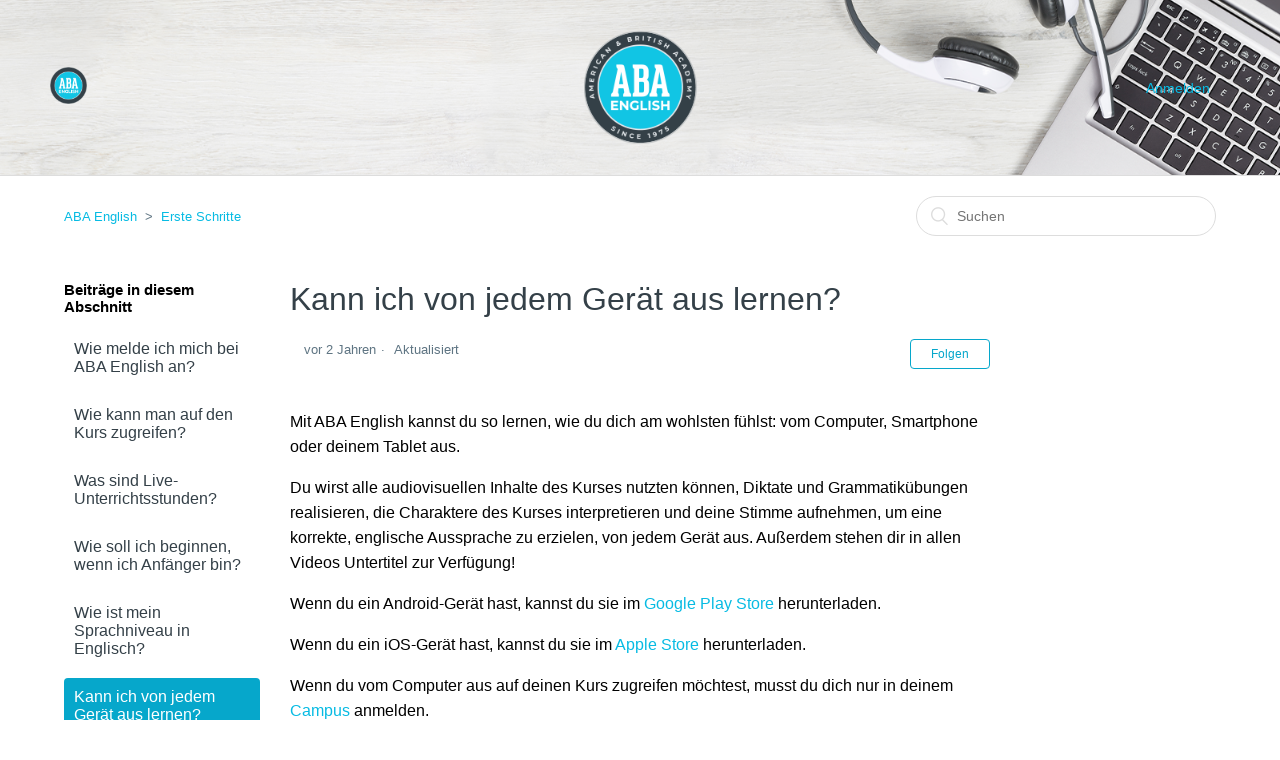

--- FILE ---
content_type: text/html; charset=utf-8
request_url: https://help.abaenglish.com/hc/de/articles/360016426053-Kann-ich-von-jedem-Ger%C3%A4t-aus-lernen
body_size: 6755
content:
<!DOCTYPE html>
<html dir="ltr" lang="de">
<head>
  <meta charset="utf-8" />
  <!-- v26896 -->


  <title>Kann ich von jedem Gerät aus lernen? &ndash; ABA English</title>

  <meta name="csrf-param" content="authenticity_token">
<meta name="csrf-token" content="hc:meta:server:n9Wze40hdRCiKbCWI6AAKx1DkftUo3rRmI23iCTChE4JC2mNoX0XRh2EZFyFo7ivOuXewP7oDLqwwaI6mL7SdQ">

  <meta name="description" content="Mit ABA English kannst du so lernen, wie du dich am wohlsten fühlst: vom Computer, Smartphone oder deinem Tablet aus. Du wirst alle..." /><meta property="og:image" content="https://help.abaenglish.com/hc/theming_assets/01HZM53FQGZZ80HE7JV339PKWM" />
<meta property="og:type" content="website" />
<meta property="og:site_name" content="ABA English" />
<meta property="og:title" content="Kann ich von jedem Gerät aus lernen?" />
<meta property="og:description" content="Mit ABA English kannst du so lernen, wie du dich am wohlsten fühlst: vom Computer, Smartphone oder deinem Tablet aus.
Du wirst alle audiovisuellen Inhalte des Kurses nutzten können, Diktate und Gra..." />
<meta property="og:url" content="https://help.abaenglish.com/hc/de/articles/360016426053-Kann-ich-von-jedem-Ger%C3%A4t-aus-lernen" />
<link rel="canonical" href="https://help.abaenglish.com/hc/de/articles/360016426053-Kann-ich-von-jedem-Ger%C3%A4t-aus-lernen">
<link rel="alternate" hreflang="de" href="https://help.abaenglish.com/hc/de/articles/360016426053-Kann-ich-von-jedem-Ger%C3%A4t-aus-lernen">
<link rel="alternate" hreflang="en-us" href="https://help.abaenglish.com/hc/en-us/articles/360016426053-Can-I-study-from-any-device">
<link rel="alternate" hreflang="es" href="https://help.abaenglish.com/hc/es/articles/360016426053--Puedo-estudiar-desde-cualquier-dispositivo">
<link rel="alternate" hreflang="fr" href="https://help.abaenglish.com/hc/fr/articles/360016426053-Est-ce-que-je-peux-%C3%A9tudier-avec-n-importe-quel-dispositif">
<link rel="alternate" hreflang="it" href="https://help.abaenglish.com/hc/it/articles/360016426053-Posso-studiare-da-qualsiasi-dispositivo">
<link rel="alternate" hreflang="pt-br" href="https://help.abaenglish.com/hc/pt-br/articles/360016426053-Posso-estudar-a-partir-de-qualquer-dispositivo">
<link rel="alternate" hreflang="ru" href="https://help.abaenglish.com/hc/ru/articles/360016426053-%D0%9C%D0%BE%D0%B3%D1%83-%D0%BB%D0%B8-%D1%8F-%D0%B7%D0%B0%D0%BD%D0%B8%D0%BC%D0%B0%D1%82%D1%8C%D1%81%D1%8F-%D0%BD%D0%B0-%D0%BB%D1%8E%D0%B1%D0%BE%D0%BC-%D1%83%D1%81%D1%82%D1%80%D0%BE%D0%B9%D1%81%D1%82%D0%B2%D0%B5">
<link rel="alternate" hreflang="x-default" href="https://help.abaenglish.com/hc/en-us/articles/360016426053-Can-I-study-from-any-device">

  <link rel="stylesheet" href="//static.zdassets.com/hc/assets/application-f34d73e002337ab267a13449ad9d7955.css" media="all" id="stylesheet" />
    <!-- Entypo pictograms by Daniel Bruce — www.entypo.com -->
    <link rel="stylesheet" href="//static.zdassets.com/hc/assets/theming_v1_support-e05586b61178dcde2a13a3d323525a18.css" media="all" />
  <link rel="stylesheet" type="text/css" href="/hc/theming_assets/216241/3194796/style.css?digest=19360932383762">

  <link rel="icon" type="image/x-icon" href="/hc/theming_assets/01HZM53FWCQQ1B2FKDQYZ3FBSA">

    <script src="//static.zdassets.com/hc/assets/jquery-ed472032c65bb4295993684c673d706a.js"></script>
    

  <meta content="width=device-width, initial-scale=1.0, maximum-scale=1.0, user-scalable=0" name="viewport" />

<!-- Google Tag Manager -->
<script>(function(w,d,s,l,i){w[l]=w[l]||[];w[l].push({'gtm.start':
new Date().getTime(),event:'gtm.js'});var f=d.getElementsByTagName(s)[0],
j=d.createElement(s),dl=l!='dataLayer'?'&l='+l:'';j.async=true;j.src=
'https://www.googletagmanager.com/gtm.js?id='+i+dl;f.parentNode.insertBefore(j,f);
})(window,document,'script','dataLayer','GTM-MCKRJKH');</script>
<!-- End Google Tag Manager -->
  <script type="text/javascript" src="/hc/theming_assets/216241/3194796/script.js?digest=19360932383762"></script>
</head>
<body class="">
  
  
  

  <!-- Google Tag Manager (noscript) -->
<noscript><iframe src="https://www.googletagmanager.com/ns.html?id=GTM-MCKRJKH"
height="0" width="0" style="display:none;visibility:hidden"></iframe></noscript>
<!-- End Google Tag Manager (noscript) -->

<header class="header">
  <div class="logo">
    <a title="Home" href="/hc/de">
      <img src="/hc/theming_assets/01HZM53FQGZZ80HE7JV339PKWM" alt="Logo">
    </a>
  </div>
  <div class="nav-wrapper">
    <span class="icon-menu"></span>
      <a class="login" data-auth-action="signin" role="button" rel="nofollow" title="Öffnet ein Dialogfeld" href="https://abaenglish.zendesk.com/access?brand_id=3194796&amp;return_to=https%3A%2F%2Fhelp.abaenglish.com%2Fhc%2Fde%2Farticles%2F360016426053-Kann-ich-von-jedem-Ger%25C3%25A4t-aus-lernen&amp;locale=de">Anmelden</a>

  </div>
</header>


  <main role="main">
    <div class="container-divider"></div>
<div class="container">
  <nav class="sub-nav">
    <ol class="breadcrumbs">
  
    <li title="ABA English">
      
        <a href="/hc/de">ABA English</a>
      
    </li>
  
    <li title="Erste Schritte">
      
        <a href="/hc/de/sections/360003131874-Erste-Schritte">Erste Schritte</a>
      
    </li>
  
</ol>

    <form role="search" class="search" data-search="" action="/hc/de/search" accept-charset="UTF-8" method="get"><input type="hidden" name="utf8" value="&#x2713;" autocomplete="off" /><input type="hidden" name="category" id="category" value="360001365734" autocomplete="off" />
<input type="search" name="query" id="query" placeholder="Suchen" aria-label="Suchen" /></form>
  </nav>

  <div class="article-container" id="article-container">
    <section class="article-sidebar">
      <section class="section-articles collapsible-sidebar">
        <h3 class="collapsible-sidebar-title sidenav-title">Beiträge in diesem Abschnitt</h3>
        <ul>
          
            <li>
              <a href="/hc/de/articles/360016234234-Wie-melde-ich-mich-bei-ABA-English-an" class="sidenav-item ">Wie melde ich mich bei ABA English an?</a>
            </li>
          
            <li>
              <a href="/hc/de/articles/360016361953-Wie-kann-man-auf-den-Kurs-zugreifen" class="sidenav-item ">Wie kann man auf den Kurs zugreifen?</a>
            </li>
          
            <li>
              <a href="/hc/de/articles/4406273132306-Was-sind-Live-Unterrichtsstunden" class="sidenav-item ">Was sind Live-Unterrichtsstunden?</a>
            </li>
          
            <li>
              <a href="/hc/de/articles/360016301214-Wie-soll-ich-beginnen-wenn-ich-Anf%C3%A4nger-bin" class="sidenav-item ">Wie soll ich beginnen, wenn ich Anfänger bin?</a>
            </li>
          
            <li>
              <a href="/hc/de/articles/360016301474-Wie-ist-mein-Sprachniveau-in-Englisch" class="sidenav-item ">Wie ist mein Sprachniveau in Englisch?</a>
            </li>
          
            <li>
              <a href="/hc/de/articles/360016426053-Kann-ich-von-jedem-Ger%C3%A4t-aus-lernen" class="sidenav-item current-article">Kann ich von jedem Gerät aus lernen?</a>
            </li>
          
            <li>
              <a href="/hc/de/articles/360016426333-Kann-ich-den-Kurs-ohne-Internetzugang-fortsetzen" class="sidenav-item ">Kann ich den Kurs ohne Internetzugang fortsetzen?</a>
            </li>
          
        </ul>
        
      </section>
    </section>

    <article class="article">
      <header class="article-header">
        <h1 title="Kann ich von jedem Gerät aus lernen?" class="article-title">
          Kann ich von jedem Gerät aus lernen?
          
        </h1>

        <div class="article-author">
          <div class="avatar article-avatar">
            
            
          </div>
          <div class="article-meta">
            

            <ul class="meta-group">
              
                <li class="meta-data"><time datetime="2024-02-18T13:41:48Z" title="2024-02-18T13:41:48Z" data-datetime="relative">18. Februar 2024 13:41</time></li>
                <li class="meta-data">Aktualisiert</li>
              
            </ul>
          </div>
        </div>
        <a class="article-subscribe" title="Öffnet ein Dialogfenster zum Anmelden" rel="nofollow" role="button" data-auth-action="signin" aria-selected="false" href="/hc/de/articles/360016426053-Kann-ich-von-jedem-Ger%C3%A4t-aus-lernen/subscription.html">Folgen</a>
      </header>

      <section class="article-info">
        <div class="article-content">
          <div class="article-body"><p><span style="font-weight: 400;">Mit ABA English kannst du so lernen, wie du dich am wohlsten fühlst: vom Computer, Smartphone oder deinem Tablet aus.</span></p>
<p><span style="font-weight: 400;">Du wirst alle audiovisuellen Inhalte des Kurses nutzten können, Diktate und Grammatikübungen realisieren, die Charaktere des Kurses interpretieren und deine Stimme aufnehmen, um eine korrekte, englische Aussprache zu erzielen, von jedem Gerät aus. Außerdem stehen dir in allen Videos Untertitel zur Verfügung!</span></p>
<p><span style="font-weight: 400;">Wenn du ein Android-Gerät hast, kannst du sie im</span><a href="https://play.google.com/store/apps/details?id=com.abaenglish.videoclass&amp;hl=de"> <span style="font-weight: 400;">Google Play Store</span></a><span style="font-weight: 400;"> herunterladen.</span></p>
<p><span style="font-weight: 400;">Wenn du ein iOS-Gerät hast, kannst du sie im</span><a href="https://itunes.apple.com/de/app/apple-store/id375380948?mt=8"> <span style="font-weight: 400;">Apple Store</span></a><span style="font-weight: 400;"> herunterladen.</span></p>
<p><span style="font-weight: 400;">Wenn du vom Computer aus auf deinen Kurs zugreifen möchtest, musst du dich nur in deinem</span><a href="https://campus.abaenglish.com/de/login"> <span style="font-weight: 400;">Campus</span></a><span style="font-weight: 400;"> anmelden.</span></p>
<p><span style="font-weight: 400;">Auch wenn du unterschiedliche Geräte nutzt, wird sich dein Fortschrittt immer synchronisieren, da du immer den selben Account nutzt. So kannst du zum Beispiel mit dem Computer von zu Hause aus beginnen, und in der Mittagspause mit dem Smartphone weitermachen. </span></p>
<p><span style="font-weight: 400;">Einige Abschnitt gibt es ausschließlich in der Webversion (</span>Campus<span style="font-weight: 400;">) und du kannst nur über </span>campus.abaenglish.com<span style="font-weight: 400;"> auf sie zugreifen. Die App, die du auf dein Handy oder Tablet herunterladen kannst, ist ein hervorragendes Tool, um deinen Kurs fortzusetzen, wann immer du möchtest.</span></p></div>

          <div class="article-attachments">
            <ul class="attachments">
              
            </ul>
          </div>
        </div>
      </section>

      <footer>
        <div class="article-footer">
          <div class="article-share">
  <ul class="share">
    <li><a href="https://www.facebook.com/share.php?title=Kann+ich+von+jedem+Ger%C3%A4t+aus+lernen%3F&u=https%3A%2F%2Fhelp.abaenglish.com%2Fhc%2Fde%2Farticles%2F360016426053-Kann-ich-von-jedem-Ger%25C3%25A4t-aus-lernen" class="share-facebook">Facebook</a></li>
    <li><a href="https://twitter.com/share?lang=de&text=Kann+ich+von+jedem+Ger%C3%A4t+aus+lernen%3F&url=https%3A%2F%2Fhelp.abaenglish.com%2Fhc%2Fde%2Farticles%2F360016426053-Kann-ich-von-jedem-Ger%25C3%25A4t-aus-lernen" class="share-twitter">Twitter</a></li>
    <li><a href="https://www.linkedin.com/shareArticle?mini=true&source=ABA+English&title=Kann+ich+von+jedem+Ger%C3%A4t+aus+lernen%3F&url=https%3A%2F%2Fhelp.abaenglish.com%2Fhc%2Fde%2Farticles%2F360016426053-Kann-ich-von-jedem-Ger%25C3%25A4t-aus-lernen" class="share-linkedin">LinkedIn</a></li>
  </ul>

</div>
          
        </div>
        
          <div class="article-votes">
            <span class="article-votes-question">War dieser Beitrag hilfreich?</span>
            <div class="article-votes-controls" role='radiogroup'>
              <a class="button article-vote article-vote-up" data-helper="vote" data-item="article" data-type="up" data-id="360016426053" data-upvote-count="337" data-vote-count="493" data-vote-sum="181" data-vote-url="/hc/de/articles/360016426053/vote" data-value="null" data-label="337 von 493 fanden dies hilfreich" data-selected-class="null" aria-selected="false" role="radio" rel="nofollow" title="Ja" href="#"></a>
              <a class="button article-vote article-vote-down" data-helper="vote" data-item="article" data-type="down" data-id="360016426053" data-upvote-count="337" data-vote-count="493" data-vote-sum="181" data-vote-url="/hc/de/articles/360016426053/vote" data-value="null" data-label="337 von 493 fanden dies hilfreich" data-selected-class="null" aria-selected="false" role="radio" rel="nofollow" title="Nein" href="#"></a>
            </div>
            </small>
          </div>
        

        <div class="article-more-questions" style="display: none;">
          Haben Sie Fragen? <a href="/hc/de/requests/new">Anfrage einreichen</a>
        </div>
        <div class="article-return-to-top">
          <a href="#article-container">Zurück an den Anfang<span class="icon-arrow-up"></span></a>
        </div>
      </footer>

      <section class="article-relatives">
        <div data-recent-articles></div>
        
  <section class="related-articles">
    
      <h3 class="related-articles-title">Verwandte Beiträge</h3>
    
    <ul>
      
        <li>
          <a href="/hc/de/related/click?data=[base64]%3D--07432d50af4c624ff7929b11cd109f91ae77afa6" rel="nofollow">Kann ich den Kurs ohne Internetzugang fortsetzen?</a>
        </li>
      
        <li>
          <a href="/hc/de/related/click?data=[base64]" rel="nofollow">Wie ist mein Sprachniveau in Englisch?</a>
        </li>
      
        <li>
          <a href="/hc/de/related/click?data=[base64]%3D--e15ae2cad705018fd2cc1ec5894c8886df5105b0" rel="nofollow">Was sind Live-Unterrichtsstunden?</a>
        </li>
      
        <li>
          <a href="/hc/de/related/click?data=[base64]" rel="nofollow">Wie kann ich mit ABA English Kontakt aufnehmen?</a>
        </li>
      
        <li>
          <a href="/hc/de/related/click?data=[base64]" rel="nofollow">Wie melde ich mich bei ABA English an?</a>
        </li>
      
    </ul>
  </section>


      </section>
      <div class="article-comments" id="article-comments">
        <section class="comments">
          <header class="comment-overview">
            <h3 class="comment-heading">
              Kommentare
            </h3>
            <p class="comment-callout">0 Kommentare</p>
            
          </header>

          <ul id="comments" class="comment-list">
            
          </ul>

          

          

          <p class="comment-callout">Zu diesem Beitrag können keine Kommentare hinterlassen werden.</p>
        </section>
      </div>
    </article>
  </div>
</div>

  </main>

  <footer class="footer">
  <div class="footer-inner">
    <a title="Home" href="/hc/de">ABA English</a>

    <div class="footer-language-selector">
      
        <div class="dropdown language-selector" aria-haspopup="true">
          <a class="dropdown-toggle">
            Deutsch
          </a>
          <span class="dropdown-menu dropdown-menu-end" role="menu">
            
              <a href="/hc/change_language/en-us?return_to=%2Fhc%2Fen-us%2Farticles%2F360016426053-Can-I-study-from-any-device" dir="ltr" rel="nofollow" role="menuitem">
                English (US)
              </a>
            
              <a href="/hc/change_language/es?return_to=%2Fhc%2Fes%2Farticles%2F360016426053--Puedo-estudiar-desde-cualquier-dispositivo" dir="ltr" rel="nofollow" role="menuitem">
                Español
              </a>
            
              <a href="/hc/change_language/fr?return_to=%2Fhc%2Ffr%2Farticles%2F360016426053-Est-ce-que-je-peux-%25C3%25A9tudier-avec-n-importe-quel-dispositif" dir="ltr" rel="nofollow" role="menuitem">
                Français
              </a>
            
              <a href="/hc/change_language/it?return_to=%2Fhc%2Fit%2Farticles%2F360016426053-Posso-studiare-da-qualsiasi-dispositivo" dir="ltr" rel="nofollow" role="menuitem">
                Italiano
              </a>
            
              <a href="/hc/change_language/pt-br?return_to=%2Fhc%2Fpt-br%2Farticles%2F360016426053-Posso-estudar-a-partir-de-qualquer-dispositivo" dir="ltr" rel="nofollow" role="menuitem">
                Português do Brasil
              </a>
            
              <a href="/hc/change_language/ru?return_to=%2Fhc%2Fru%2Farticles%2F360016426053-%25D0%259C%25D0%25BE%25D0%25B3%25D1%2583-%25D0%25BB%25D0%25B8-%25D1%258F-%25D0%25B7%25D0%25B0%25D0%25BD%25D0%25B8%25D0%25BC%25D0%25B0%25D1%2582%25D1%258C%25D1%2581%25D1%258F-%25D0%25BD%25D0%25B0-%25D0%25BB%25D1%258E%25D0%25B1%25D0%25BE%25D0%25BC-%25D1%2583%25D1%2581%25D1%2582%25D1%2580%25D0%25BE%25D0%25B9%25D1%2581%25D1%2582%25D0%25B2%25D0%25B5" dir="ltr" rel="nofollow" role="menuitem">
                Русский
              </a>
            
              <a href="/hc/change_language/tr?return_to=%2Fhc%2Ftr" dir="ltr" rel="nofollow" role="menuitem">
                Türkçe
              </a>
            
              <a href="/hc/change_language/zh-tw?return_to=%2Fhc%2Fzh-tw" dir="ltr" rel="nofollow" role="menuitem">
                繁體中文
              </a>
            
          </span>
        </div>
      
    </div>
  </div>
<!--
GM - 29-05-2018 removed inbenta code
<script src="https://zendesk-eu.inbenta.com/custom/zendesk_hc_abaenglish_common/js/loader.js"></script>
-->
</footer>



  <!-- / -->

  
  <script src="//static.zdassets.com/hc/assets/de.26c03fa196e348d73fe2.js"></script>
  

  <script type="text/javascript">
  /*

    Greetings sourcecode lurker!

    This is for internal Zendesk and legacy usage,
    we don't support or guarantee any of these values
    so please don't build stuff on top of them.

  */

  HelpCenter = {};
  HelpCenter.account = {"subdomain":"abaenglish","environment":"production","name":"ABA English"};
  HelpCenter.user = {"identifier":"da39a3ee5e6b4b0d3255bfef95601890afd80709","email":null,"name":"","role":"anonymous","avatar_url":"https://assets.zendesk.com/hc/assets/default_avatar.png","is_admin":false,"organizations":[],"groups":[]};
  HelpCenter.internal = {"asset_url":"//static.zdassets.com/hc/assets/","web_widget_asset_composer_url":"https://static.zdassets.com/ekr/snippet.js","current_session":{"locale":"de","csrf_token":"hc:hcobject:server:IR_djTqa5-4gLVVuXar_6imF8_punlos8m6wgfwRtR63wQd7FsaFuJ-AgaT7qUduDiO8wcTVLEfaIqUzQG3jJQ","shared_csrf_token":null},"usage_tracking":{"event":"article_viewed","data":"BAh7CDoLbG9jYWxlSSIHZGUGOgZFVDoPYXJ0aWNsZV9pZGwrCEW0ptJTADoKX21ldGF7DDoPYWNjb3VudF9pZGkDsUwDOhNoZWxwX2NlbnRlcl9pZGkEFOfsCzoNYnJhbmRfaWRpA6y/MDoMdXNlcl9pZDA6E3VzZXJfcm9sZV9uYW1lSSIOQU5PTllNT1VTBjsGVDsASSIHZGUGOwZUOhphbm9ueW1vdXNfdHJhY2tpbmdfaWQw--70e1c86397bc858924d9f64d58661c1cc1960d18","url":"https://help.abaenglish.com/hc/activity"},"current_record_id":"360016426053","current_record_url":"/hc/de/articles/360016426053-Kann-ich-von-jedem-Ger%C3%A4t-aus-lernen","current_record_title":"Kann ich von jedem Gerät aus lernen?","current_text_direction":"ltr","current_brand_id":3194796,"current_brand_name":"ABA English","current_brand_url":"https://abaenglish.zendesk.com","current_brand_active":true,"current_path":"/hc/de/articles/360016426053-Kann-ich-von-jedem-Ger%C3%A4t-aus-lernen","show_autocomplete_breadcrumbs":false,"user_info_changing_enabled":false,"has_user_profiles_enabled":false,"has_end_user_attachments":true,"user_aliases_enabled":false,"has_anonymous_kb_voting":true,"has_multi_language_help_center":true,"show_at_mentions":false,"embeddables_config":{"embeddables_web_widget":false,"embeddables_help_center_auth_enabled":false,"embeddables_connect_ipms":false},"answer_bot_subdomain":"static","gather_plan_state":"cancelled","has_article_verification":false,"has_gather":false,"has_ckeditor":false,"has_community_enabled":false,"has_community_badges":false,"has_community_post_content_tagging":false,"has_gather_content_tags":false,"has_guide_content_tags":true,"has_user_segments":true,"has_answer_bot_web_form_enabled":true,"has_garden_modals":false,"theming_cookie_key":"hc-da39a3ee5e6b4b0d3255bfef95601890afd80709-2-preview","is_preview":false,"has_search_settings_in_plan":true,"theming_api_version":1,"theming_settings":{"color_1":"#06a7cb","color_2":"#ffffff","color_3":"#344048","color_4":"#07bbe3","color_5":"#ffffff","font_1":"-apple-system, BlinkMacSystemFont, 'Segoe UI', Helvetica, Arial, sans-serif","font_2":"-apple-system, BlinkMacSystemFont, 'Segoe UI', Helvetica, Arial, sans-serif","logo":"/hc/theming_assets/01HZM53FQGZZ80HE7JV339PKWM","favicon":"/hc/theming_assets/01HZM53FWCQQ1B2FKDQYZ3FBSA","homepage_background_image":"/hc/theming_assets/01HZM53G4AWTE7FAKYQVFHB8RZ","community_background_image":"/hc/theming_assets/01HZM53GAEHTCD1JAD4XV18CQE","community_image":"/hc/theming_assets/01HZM53GE8V10CDM1C29GZKDMR"},"has_pci_credit_card_custom_field":false,"help_center_restricted":false,"is_assuming_someone_else":false,"flash_messages":[],"user_photo_editing_enabled":true,"user_preferred_locale":"es-es","base_locale":"de","login_url":"https://abaenglish.zendesk.com/access?brand_id=3194796\u0026return_to=https%3A%2F%2Fhelp.abaenglish.com%2Fhc%2Fde%2Farticles%2F360016426053-Kann-ich-von-jedem-Ger%25C3%25A4t-aus-lernen","has_alternate_templates":false,"has_custom_statuses_enabled":false,"has_hc_generative_answers_setting_enabled":true,"has_generative_search_with_zgpt_enabled":false,"has_suggested_initial_questions_enabled":false,"has_guide_service_catalog":true,"has_service_catalog_search_poc":false,"has_service_catalog_itam":false,"has_csat_reverse_2_scale_in_mobile":false,"has_knowledge_navigation":false,"has_unified_navigation":false,"has_unified_navigation_eap_access":true,"has_csat_bet365_branding":false,"version":"v26896","dev_mode":false};
</script>

  
  <script src="//static.zdassets.com/hc/assets/moment-3b62525bdab669b7b17d1a9d8b5d46b4.js"></script>
  <script src="//static.zdassets.com/hc/assets/hc_enduser-3fe137bd143765049d06e1494fc6f66f.js"></script>
  
  
</body>
</html>

--- FILE ---
content_type: text/plain
request_url: https://www.google-analytics.com/j/collect?v=1&_v=j102&a=1199946392&t=pageview&_s=1&dl=https%3A%2F%2Fhelp.abaenglish.com%2Fhc%2Fde%2Farticles%2F360016426053-Kann-ich-von-jedem-Ger%25C3%25A4t-aus-lernen&ul=en-us%40posix&dt=Kann%20ich%20von%20jedem%20Ger%C3%A4t%20aus%20lernen%3F%20%E2%80%93%20ABA%20English&sr=1280x720&vp=1280x720&_u=YEBAAEABAAAAACAAI~&jid=752179627&gjid=782183307&cid=1027948585.1769615703&tid=UA-99325377-1&_gid=922369578.1769615703&_r=1&_slc=1&gtm=45He61q1h1n81MCKRJKHv78419765za200zd78419765&gcd=13l3l3l3l1l1&dma=0&tag_exp=103116026~103200004~104527907~104528500~104684208~104684211~115938465~115938469~116185181~116185182~116682876~117041588~117042506~117223565&z=505497924
body_size: -452
content:
2,cG-WHBT13PLFN